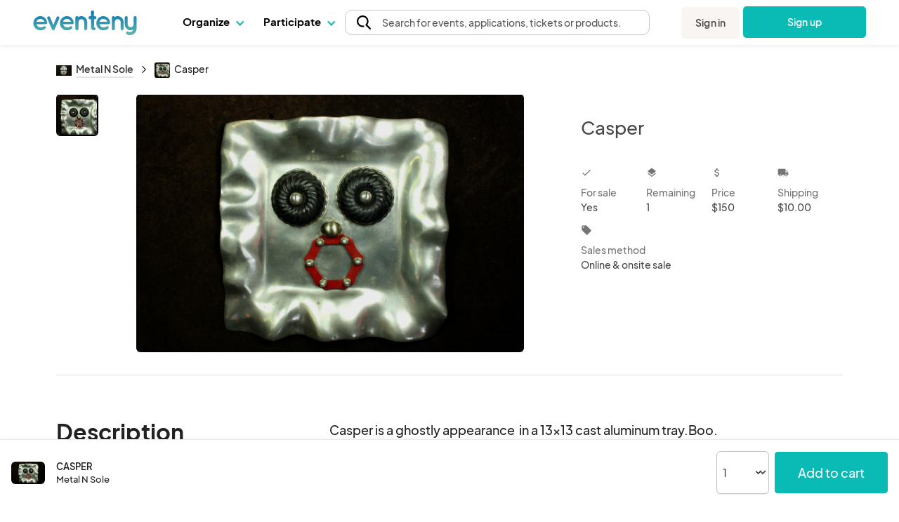

--- FILE ---
content_type: image/svg+xml
request_url: https://www.eventeny.com/images/icons/clinic_medical_black.svg
body_size: 2369
content:
<svg width="24" height="24" viewBox="0 0 24 24" fill="none" xmlns="http://www.w3.org/2000/svg">
<path d="M21.6642 10.2526L12.6642 2.25261C12.4813 2.08989 12.245 2 12.0002 2C11.7554 2 11.5191 2.08989 11.3362 2.25261L2.3362 10.2526C2.13782 10.4287 2.01752 10.6764 2.00177 10.9412C1.98601 11.206 2.0761 11.4662 2.2522 11.6646C2.42831 11.863 2.676 11.9833 2.9408 11.999C3.20561 12.0148 3.46582 11.9247 3.6642 11.7486L4.0002 11.4496V21.0006C4.0002 21.2658 4.10556 21.5202 4.29309 21.7077C4.48063 21.8952 4.73498 22.0006 5.0002 22.0006H19.0002C19.2654 22.0006 19.5198 21.8952 19.7073 21.7077C19.8948 21.5202 20.0002 21.2658 20.0002 21.0006V11.4496L20.3362 11.7486C20.5346 11.9247 20.7948 12.0148 21.0596 11.999C21.1907 11.9912 21.319 11.9577 21.4372 11.9003C21.5553 11.8429 21.661 11.7628 21.7482 11.6646C21.8354 11.5664 21.9024 11.4519 21.9454 11.3278C21.9883 11.2037 22.0064 11.0723 21.9986 10.9412C21.9908 10.8101 21.9573 10.6818 21.8999 10.5636C21.8425 10.4455 21.7624 10.3398 21.6642 10.2526ZM18.0002 20.0006H6.0002V9.67161L12.0002 4.33861L18.0002 9.67161V20.0006Z" fill="black"/>
<path d="M14.7204 11.6666C14.3671 11.3124 13.8987 11.0962 13.3999 11.057C12.901 11.0179 12.4047 11.1585 12.0004 11.4533C11.5763 11.1379 11.0484 10.9948 10.5231 11.053C9.9977 11.1112 9.5139 11.3662 9.16908 11.7668C8.82425 12.1674 8.64402 12.6838 8.66468 13.212C8.68534 13.7401 8.90536 14.2409 9.28042 14.6133L11.3504 16.6866C11.5238 16.8572 11.7572 16.9528 12.0004 16.9528C12.2436 16.9528 12.4771 16.8572 12.6504 16.6866L14.7204 14.6133C15.1096 14.2217 15.3281 13.6921 15.3281 13.14C15.3281 12.5879 15.1096 12.0582 14.7204 11.6666ZM14.2504 14.1533L12.1804 16.2233C12.1569 16.2471 12.1288 16.266 12.0979 16.2789C12.067 16.2917 12.0339 16.2984 12.0004 16.2984C11.9669 16.2984 11.9338 16.2917 11.9029 16.2789C11.872 16.266 11.844 16.2471 11.8204 16.2233L9.75042 14.1433C9.489 13.8761 9.34262 13.5171 9.34262 13.1433C9.34262 12.7695 9.489 12.4105 9.75042 12.1433C10.0168 11.8803 10.3761 11.7328 10.7504 11.7328C11.1248 11.7328 11.484 11.8803 11.7504 12.1433C11.7814 12.1745 11.8183 12.1993 11.8589 12.2163C11.8995 12.2332 11.9431 12.2419 11.9871 12.2419C12.0311 12.2419 12.0747 12.2332 12.1153 12.2163C12.1559 12.1993 12.1928 12.1745 12.2238 12.1433C12.4901 11.8803 12.8494 11.7328 13.2238 11.7328C13.5981 11.7328 13.9574 11.8803 14.2238 12.1433C14.4888 12.407 14.6399 12.764 14.6449 13.1379C14.6499 13.5117 14.5083 13.8726 14.2504 14.1433V14.1533Z" fill="black"/>
</svg>


--- FILE ---
content_type: application/javascript
request_url: https://www.eventeny.com/js/mixpanel.js
body_size: 1394
content:
class MixpanelTracker {
    static MIXPANEL_ID = '4f4d1abfa9038094827e40a4ed6b61e4'; // mixpanel ID for eventeny

    constructor() {
        if (!MixpanelTracker.isInitialized) {
            this.loadMixpanelLibrary();
            this.initializeMixpanel(MixpanelTracker.MIXPANEL_ID);
            MixpanelTracker.isInitialized = true;
        }       
    }

    loadMixpanelLibrary() {
        // Check if Mixpanel is already loaded to avoid reloading
        if (window.mixpanel && typeof window.mixpanel.init === 'function') {
            return;
        }

        // IIFE to load the Mixpanel library
        (function(f,b){if(!b.__SV){var e,g,i,h;window.mixpanel=b;b._i=[];b.init=function(e,f,c){function g(a,d){var b=d.split(".");2==b.length&&(a=a[b[0]],d=b[1]);a[d]=function(){a.push([d].concat(Array.prototype.slice.call(arguments,0)))}}var a=b;"undefined"!==typeof c?a=b[c]=[]:c="mixpanel";a.people=a.people||[];a.toString=function(a){var d="mixpanel";"mixpanel"!==c&&(d+="."+c);a||(d+=" (stub)");return d};a.people.toString=function(){return a.toString(1)+".people (stub)"};i="disable time_event track track_pageview track_links track_forms track_with_groups add_group set_group remove_group register register_once alias unregister identify name_tag set_config reset opt_in_tracking opt_out_tracking has_opted_in_tracking has_opted_out_tracking clear_opt_in_out_tracking start_batch_senders people.set people.set_once people.unset people.increment people.append people.union people.track_charge people.clear_charges people.delete_user people.remove".split(" ");
        for(h=0;h<i.length;h++)g(a,i[h]);var j="set set_once union unset remove delete".split(" ");a.get_group=function(){function b(c){d[c]=function(){call2_args=arguments;call2=[c].concat(Array.prototype.slice.call(call2_args,0));a.push([e,call2])}}for(var d={},e=["get_group"].concat(Array.prototype.slice.call(arguments,0)),c=0;c<j.length;c++)b(j[c]);return d};b._i.push([e,f,c])};b.__SV=1.2;e=f.createElement("script");e.type="text/javascript";e.async=!0;e.src="undefined"!==typeof MIXPANEL_CUSTOM_LIB_URL?
        MIXPANEL_CUSTOM_LIB_URL:"file:"===f.location.protocol&&"//cdn.mxpnl.com/libs/mixpanel-2-latest.min.js".match(/^\/\//)?"https://cdn.mxpnl.com/libs/mixpanel-2-latest.min.js":"//cdn.mxpnl.com/libs/mixpanel-2-latest.min.js";g=f.getElementsByTagName("script")[0];g.parentNode.insertBefore(e,g)}})(document,window.mixpanel||[]);
    }

    initializeMixpanel(mixpanelID) {
        // Check if Mixpanel is already initialized to avoid re-initialization
        if (window.mixpanel && window.mixpanel.__SV) {
            // Mixpanel is already loaded, but we may still need to check if it's fully initialized.
            if (!window.mixpanel.__initialized) {
                // If Mixpanel is loaded but not fully initialized, we can initialize it.
                mixpanel.init(mixpanelID, {
                    debug: false,
                    ignore_dnt: true,
                });
                window.mixpanel.__initialized = true; // Mark it as initialized
            }
            return;
        }


        mixpanel.init(mixpanelID, {
            debug: false,
            ignore_dnt: true,
        });
    }
}

// Track event setup, connect with buttons on the event setup nav
class eventSetupTracker extends MixpanelTracker {
    constructor() {
        super();
    }

    trackUserEvent(userEvent, trackerData) {
        const data = {
            'Page': 'EventSetUp',
            ...trackerData,
        }
        mixpanel.track(userEvent, data);
    }
}


class subscriptionExperienceTracker extends MixpanelTracker {
    constructor() {
        super();
    }

    trackSubscriptionExperienceEvent(subscriptionEvent, trackerData) {
        const data = {
            'Page': 'Subscription',
            ...trackerData,
        }
        mixpanel.track(subscriptionEvent, data);
    }
}


class mixpanelDataTracker extends MixpanelTracker {
    constructor() {
        super();
    }

    trackData(eventName, trackData) {
        mixpanel.track(eventName, trackData);
    }
}
